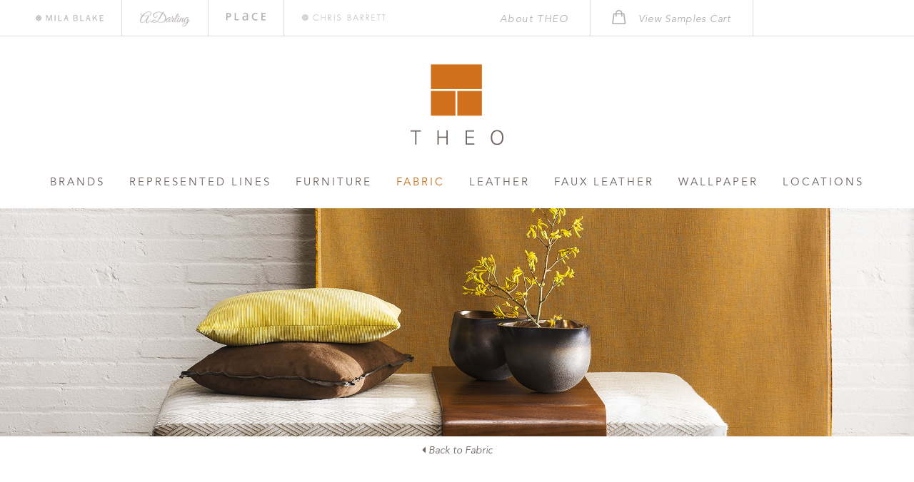

--- FILE ---
content_type: text/html; charset=UTF-8
request_url: https://theodecor.com/fabric/details/plain/
body_size: 4337
content:
<!DOCTYPE html>
<!-- Website By Clever Concepts, Inc. https://www.cleverconcepts.net -->
<html lang="en">
	<head>
		<title>Plain | THEO</title>
		<meta name="description" content="">
		<meta charset="UTF-8">
		<meta name="viewport" content="width=device-width, initial-scale=1">
		<meta property="og:title" content="Plain | THEO">
		<meta property="og:description" content="">
		<meta property="twitter:card" content="summary">
		<meta property="twitter:title" content="Plain | THEO">
		<meta property="twitter:description" content="">
		<meta name="apple-mobile-web-app-title" content="THEO">
		<link rel="shortcut icon" href="/favicon.ico">
		<link rel="apple-touch-icon" href="/apple-touch-icon.png">

		<link type="text/css" rel="stylesheet" href="//fast.fonts.net/cssapi/fe687312-62d2-45ec-9298-21a35ed1ee75.css"/>
		<link rel="stylesheet" type="text/css" href="https://code.jquery.com/ui/1.12.1/themes/smoothness/jquery-ui.min.css">
		<link rel="stylesheet" type="text/css" href="/css/style.css?ver=1761942028">
		<link rel="stylesheet" type="text/css" media="print" href="/css/print.css?ver=1615170241">
		<script src="https://use.fontawesome.com/0a25740012.js"></script>
		<script src="https://code.jquery.com/jquery-3.4.1.min.js" integrity="sha256-CSXorXvZcTkaix6Yvo6HppcZGetbYMGWSFlBw8HfCJo=" crossorigin="anonymous"></script>
		<script src="https://code.jquery.com/ui/1.12.1/jquery-ui.min.js" integrity="sha256-VazP97ZCwtekAsvgPBSUwPFKdrwD3unUfSGVYrahUqU=" crossorigin="anonymous"></script>
		<script src="/js/jquery.matchHeight-min.js"></script>
		<script src="/js/jquery.fittext.min.js"></script>
		<script src="/js/jquery.legit-1.3.5.min.js"></script>

														</head>
	<body class="layout1">
		<header>
				<div id="header_bar">
					<div class="container">
						<ul id="header_logos">
																						<li id="mila_blake_logo"><a href="/brands/mila-blake/"><span>Mile Blake</span></a></li>
																						<li id="a_darling_logo"><a href="/brands/a-darling/"><span>A. Darling</span></a></li>
																						<li id="place_logo"><a href="/brands/place/"><span>Place</span></a></li>
																						<li id="chris_barrett_logo"><a href="/brands/chris-barrett/"><span>Chris Barrett</span></a></li>
													</ul>
					</div>
				</div>
			<div id="header_inner" class="cf">
				<div id="nav_trigger"><span class="fa fa-bars" aria-label="View Menu"></span></div>
				<div class="container">
											<div id="logo"><a href="/"><img src="/images/theo-logo.png" alt="THEO Logo"></a></div>
																														<nav id="nav">
						<ul id="main_nav">
<li id="nav2" class="first  dropdown"><a href="/brands/">Brands</a><ul>
<li class="first"><a href="/brands/theo/">THEO</a></li>
<li><a href="/brands/mila-blake/">Mila Blake</a></li>
<li><a href="/brands/a-darling/">A. Darling</a></li>
<li><a href="/brands/place/">Place</a></li>
<li><a href="/brands/chris-barrett/">Chris Barrett</a></li>
</ul></li>
<li id="nav43" class="dropdown"><a href="/represented-lines/">Represented Lines</a><ul>
<li class="first"><a href="/locations/montreal/#lines">Theo Montreal</a></li>
<li><a href="/locations/toronto/#lines">Theo Toronto</a></li>
<li><a href="/locations/vancouver/#lines">Theo Vancouver</a></li>
</ul></li>
<li id="nav3" class="dropdown"><a href="/furniture/">Furniture</a><ul>
<li class="first  dropdown"><a href="/furniture/?type=5">Chairs</a><ul>
<li class="first"><a href="/furniture/?type=5">Chairs</a></li>
<li><a href="/furniture/?type=11">Barstools</a></li>
<li><a href="/furniture/?type=18">Club Chairs</a></li>
<li><a href="/furniture/?type=5">Dining Chairs</a></li>
<li><a href="/furniture/?type=14">Lounge Chairs</a></li>
<li><a href="/furniture/?type=22">Vanity Chairs</a></li>
</ul></li>
<li><a href="/furniture/?type=3">Benches</a></li>
<li class="dropdown"><a href="/furniture/?type=9">Tables</a><ul>
<li class="first"><a href="/furniture/?type=9">Tables</a></li>
<li><a href="/furniture/?type=19">Coffee Tables</a></li>
<li><a href="/furniture/?type=21">Consoles</a></li>
<li><a href="/furniture/?type=20">Dining, Entry &amp; Game Tables</a></li>
<li><a href="/furniture/?type=30">Nesting Tables</a></li>
<li><a href="/furniture/?type=25">Nighstands</a></li>
<li><a href="/furniture/?type=9">Side Tables</a></li>
</ul></li>
<li><a href="/furniture/?type=6">Desks</a></li>
<li class="dropdown"><a href="/furniture/?type=12">Upholstery</a><ul>
<li class="first"><a href="/furniture/?type=12">Upholstery</a></li>
<li><a href="/furniture/?type=16">Banquettes</a></li>
<li><a href="/furniture/?type=23">Chaises</a></li>
<li><a href="/furniture/?type=18">Club Chairs</a></li>
<li><a href="/furniture/?type=24">Daybeds</a></li>
<li><a href="/furniture/?type=14">Lounge Chairs</a></li>
<li><a href="/furniture/?type=15">Ottomans</a></li>
<li><a href="/furniture/?type=17">Sectionals</a></li>
<li><a href="/furniture/?type=13">Sofas</a></li>
<li><a href="/furniture/?type=12">Upholstery</a></li>
</ul></li>
<li class="dropdown"><a href="/furniture/?type=4">Case Pieces</a><ul>
<li class="first"><a href="/furniture/?type=4">Case Pieces</a></li>
<li><a href="/furniture/?type=31">Bureaus</a></li>
<li><a href="/furniture/?type=4">Case Pieces</a></li>
<li><a href="/furniture/?type=21">Consoles</a></li>
<li><a href="/furniture/?type=25">Nightstands</a></li>
</ul></li>
<li><a href="/furniture/?type=2">Beds</a></li>
<li><a href="/furniture/?type=7">Mirrors</a></li>
<li class="dropdown"><a href="/furniture/?type=8">Outdoor</a><ul>
<li class="first"><a href="/furniture/?type=8">Outdoor</a></li>
<li><a href="/furniture/?type=24">Daybeds</a></li>
<li><a href="/furniture/?type=30">Nesting Tables</a></li>
<li><a href="/furniture/?type=8">Outdoor</a></li>
</ul></li>
<li><a href="/furniture/?type=1">Accessories</a></li>
<li class="dropdown"><a href="/furniture/?type=26">Lighting</a><ul>
<li class="first"><a href="/furniture/?type=26">Lighting</a></li>
<li><a href="/furniture/?type=28">Chandeliers</a></li>
<li><a href="/furniture/?type=26">Lighting</a></li>
<li><a href="/furniture/?type=29">Pendants</a></li>
<li><a href="/furniture/?type=32">Sconces</a></li>
<li><a href="/furniture/?type=27">Table Lamps</a></li>
</ul></li>
<li><a href="/furniture/finishes/">Finishes</a></li>
</ul></li>
<li id="nav4" class="dropdown active"><a href="/fabric/">Fabric</a><ul>
<li class="first"><a href="/fabric/?content=5">Linens</a></li>
<li><a href="/fabric/?type=1">Chenilles</a></li>
<li><a href="/fabric/?type=16">Velvets</a></li>
<li><a href="/fabric/?content=17">Wools</a></li>
<li><a href="/fabric/?content=6">Mohairs</a></li>
<li><a href="/fabric/?type=10">Performance</a></li>
<li><a href="/fabric/?type=8">Outdoor</a></li>
</ul></li>
<li id="nav5"><a href="/leather/">Leather</a></li>
<li id="nav26"><a href="/faux-leather/">Faux Leather</a></li>
<li id="nav6"><a href="/wallpaper/">Wallpaper</a></li>
<li id="nav7" class="dropdown"><a href="/locations/">Locations</a><ul>
<li class="first"><a href="/locations/">Representatives</a></li>
<li><a href="/locations/montreal/">Montreal</a></li>
<li><a href="/locations/toronto/">Toronto</a></li>
<li><a href="/locations/vancouver/">Vancouver</a></li>
</ul></li>
</ul>
						<div id="top_nav">
							<div id="top_nav_inner">
								<ul>
	<li class="first"><a href="/about-theo/">About THEO</a></li>
</ul>
									<div id="header_samples">
		<a href="/request-samples/"><span class="count"><span class="count_inner"></span><span id="sample_count">&nbsp;</span></span> <span class="text">View Samples Cart</span></a>
	</div>
							</div>
							<div id="google_translate_element"></div>
						</div>
						<div id="nav_close"><span class="fa fa-close" aria-label="Close Menu"></span></div>
					</nav>
				</div>
			</div>
		</header>

									<div id="header_photo" class="center">
					<img src="/images/headers/theo-brands.jpg" alt="Plain">
				</div>
					
					<div id="back_link"><a href="/fabric/"><i class="fa fa-caret-left" aria-hidden="true"></i> Back to Fabric</a></div>
		
		<section id="content_box" class="cf">
							<div id="content" class="container block block_content padding_top padding_bottom cf">
					<h1>Plain</h1>

			<div id="product_photo">
			<img src="/images/fabric/plain-saltspur.jpg" alt="Plain - Saltspur">
		</div>
	
	<div id="product_content">
		<h2>Plain</h2>
		<div class="sku">200<span id="sku_suffix"></span> - <span id="sku_name"></div>

		<ul id="product_swatches">
							<li id="product_swatch8"><a href="#8"><img src="/images/fabric/th_plain-saltspur.jpg" alt="Saltspur"/></a></li>
					</ul>

		<div id="product_sample_request">
			
				<form method="post" action="/request-samples/" class="samples">
					<input type="hidden" name="action" value="add"/>
					<input type="hidden" name="product_type" value="fabric"/>
					<input type="hidden" name="product_sku" id="product_sku" value="200/8"/>
					<input type="hidden" name="product_name" id="product_name" value="Plain - Saltspur" />
					<input type="hidden" name="product_url" id="product_url" value="https://theodecor.com/fabric/details/plain/"/>
					<input type="hidden" name="product_thumbnail" id="product_thumbnail" value="https://theodecor.com/images/fabric/sm_plain-saltspur.jpg"/>
					<label for="project_field">Sidemark/Project:</label> <input type="text" name="project" id="project_field"/>
					<input type="submit" class="fancy_button" value="Request a Sample"/>
					<a href="/request-samples/" class="fancy_button">View Samples Cart</a>
				</form>

			
			<div id="sample_message"><a href="/request-samples/"></a></div>
			<div id="sample_full" class="alert" style="display: none"><em>You have reached the limit of the number of samples you may request.</em></div>
		</div>

		<div id="product_specs">
			<h2>Product Specifications</h2>
			<dl>
			<dt>Brand</dt>
			<dd>Chris Barrett</dd>
						<dt>Quality</dt>
			<dd>100% Solution-dyed Acrylic</dd>
						<dt>Type</dt>
			<dd>Outdoor, Plains, Texture</dd>
			<dt>Content</dt>
			<dd>Solution-dyed Acrylic</dd>
			<dt>Use</dt>
			<dd>Decoration/Pillow, Drapery, Upholstery</dd>
			<dt>Durability</dt>
			<dd>Light (less than 15,000 rubs)</dd>
			<dt>Width</dt>
			<dd>56&quot;</dd>
						</dl>
		</div>

		<div id="product_links">
			<a href="#" onclick="window.print();return false;"><i class="fa fa-print" aria-hidden="true"></i> Print This Page</a>

					</div>

	</div>

<script>
	$(document).ready(function() {
		var product_ids = new Array()
		var product_names = new Array()
		var product_skus = new Array()
		var product_photos = new Array()
					product_ids['8'] = "276";
			product_names['8'] = "Saltspur";
			product_skus['8'] = "200/8";
			product_photos['8'] = "plain-saltspur.jpg";
		
		var hash = window.location.hash.substr(1);
		if (hash) {
			$("#product_swatch"+hash).addClass("selected");
			var new_filename = "/images/fabric/"+product_photos[hash];
			$("#product_photo img:first-child").attr("src",new_filename);
			$("#sku_suffix").text("/"+hash);
			$("#sku_name").text(product_names[hash]);
		} else {
			$("#product_swatch8").addClass("selected");
			$("#sku_suffix").text("/8");
			$("#sku_name").text("Saltspur");
		}

		$("#product_swatches a").click(function(e) {
			e.preventDefault();
			var hash = $(this).attr('href').substr(1);
			var old_filename = $("#product_photo img:first-child").attr("src");
			var new_filename = "/images/fabric/"+product_photos[hash];
			var new_filename2 = "/images/fabric/sm_"+product_photos[hash];

			$("#product_swatches li").removeClass("selected");
			$("#product_swatch"+hash).addClass("selected");

			$('#product_photo').append('<img src="'+old_filename+'" class="overlay">');
			$("#product_photo img:first-child").attr("src",new_filename);
			$("#sku_suffix").text("/"+hash);
			$("#sku_name").text(product_names[hash]);
			$("#product_sku").val(product_skus[hash]);
			$("#product_name").val("Plain - "+product_names[hash]);
			$("#product_url").val("https://theodecor.com/fabric/details/plain/#"+hash);
			$("#product_thumbnail").val("https://theodecor.com"+new_filename2);
			$("#product_photo img.overlay").fadeOut(500, "swing", function() {
				$(this).remove();
			});

		});

		$('form.samples input[type="submit"]').click(function(e) {
			e.preventDefault();
			var frm = $(this).parents('form:first');
			var datastring = frm.serialize();

			var request = $.ajax({
				type: "POST",
				url: "/request-samples/",
				data: datastring,
				dataType: "json"
			});

			request.done(function( data ) {
				if (data.qty >= 1) {
					$('#sample_count').text(data.qty);
					var product_title = frm.find('input[name="product_name"]').val();
					$('#sample_message a').text(product_title + ' has been added to your sample request.').show();
				}
				if (data.qty >= 8) {
					$('#product_content form').hide();
					$('#sample_full').show();
				}

				/*
				var product_title = frm.find('input[name="product_name"]').val();
				var msg = '<div class="title">' + product_title + ' has been added to your cart</div>';
					k
				$('#cart_message').html( msg ).fadeIn(1000).delay(5000).fadeOut(1000);
				*/
			});
		});


	});
</script>

					</div>
											</section>

		<footer>
			<div id="footer_locations" class="container">
				<div class="footer_location">
					<div class="title">Los Angeles</div>
					<div class="subtitle">U.S. Corporate</div>
					14037 Garfield Avenue<br/>
					Unit B<br/>
					Paramount, CA 90723<br/>
					p <a href="tel:13103208436">310.320.8436</a><br/>
					f 888.809.1451<br/>
					<a href="mailto:concierge@theodecor.com">concierge@theodecor.com</a>
				</div>
				<div class="footer_location">
					<div class="title">Montreal</div>
					<div class="subtitle">Canadian Corporate / Showroom</div>
					4333 Ste-Catherine St. W<br/>
					Suite 300<br/>
					Montreal, Quebec H3Z 1P9<br/>
					p <a href="tel:15148429116">514.842.9116</a> or <a href="tel:18888556977">888.855.6977</a><br/>
					f 514.842.3728 or 866.758.6058<br/>
					<a href="mailto:montreal@theodecor.com">montreal@theodecor.com</a>
				</div>
				<div class="footer_location">
					<div class="title">Toronto</div>
					<div class="subtitle">Showroom</div>
					125 Tycos Drive<br/>
					Unit 1<br/>
					North York, Ontario M6B 1W6<br/>
					p <a href="tel:14169682020">416.968.2020</a> or <a href="tel:18772549855">877.254.9855</a><br/>
					f 416.968.7298 or 877.254.9860<br/>
					<a href="mailto:toronto@theodecor.com">toronto@theodecor.com</a>
				</div>
				<div class="footer_location">
					<div class="title">Vancouver</div>
					<div class="subtitle">Showroom</div>
					1721 Fir St<br/>
					Vancouver, BC V6J 5J9<br/>
					p <a href="tel:16047573599">604.757.3599</a><br/>
					f 604.900.5799<br/>
					<a href="mailto:vancouver@theodecor.com">vancouver@theodecor.com</a>
				</div>
			</div>
			<div id="copyright">
				<div class="container">
					&copy; Copyright 2025 THEO. All Rights Reserved. <a href="https://www.cleverconcepts.net" target="_blank">Cleverly Made.</a>
				</div>
			</div>
		</footer>

		
		<script src="/js/nav.js"></script>

<script type="text/javascript">
function googleTranslateElementInit() {
  new google.translate.TranslateElement({pageLanguage: 'en', includedLanguages: 'en,fr', layout: google.translate.TranslateElement.FloatPosition.BOTTOM_LEFT}, 'google_translate_element');
}
</script>
<script type="text/javascript" src="//translate.google.com/translate_a/element.js?cb=googleTranslateElementInit"></script>

				
	</body>
</html>


--- FILE ---
content_type: text/css; charset=utf-8
request_url: https://fast.fonts.net/cssapi/fe687312-62d2-45ec-9298-21a35ed1ee75.css
body_size: 549
content:
@import url(/t/1.css?apiType=css&projectid=fe687312-62d2-45ec-9298-21a35ed1ee75);
@font-face{
font-family:"Avenir W01";
src:url("/dv2/14/065a6b14-b2cc-446e-9428-271c570df0d9.woff2?d44f19a684109620e484147ea190e81820c377c11f4e6d745811e24eacf4a27fdc6501c75920a7bdae1682d6890cb647b7633567feef37f700275aad9f45df8c27ca3a8a4afac7d19b8e1645&projectId=fe687312-62d2-45ec-9298-21a35ed1ee75") format("woff2"),url("/dv2/3/65d75eb0-2601-4da5-a9a4-9ee67a470a59.woff?d44f19a684109620e484147ea190e81820c377c11f4e6d745811e24eacf4a27fdc6501c75920a7bdae1682d6890cb647b7633567feef37f700275aad9f45df8c27ca3a8a4afac7d19b8e1645&projectId=fe687312-62d2-45ec-9298-21a35ed1ee75") format("woff");
font-weight:400;font-style:normal;
}
@font-face{
font-family:"Avenir W01";
src:url("/dv2/14/476612d9-282d-4f76-95cd-b4dd31e7ed21.woff2?d44f19a684109620e484147ea190e81820c377c11f4e6d745811e24eacf4a27fdc6501c75920a7bdae1682d6890cb647b7633567feef37f700275aad9f45df8c27ca3a8a4afac7d19b8e1645&projectId=fe687312-62d2-45ec-9298-21a35ed1ee75") format("woff2"),url("/dv2/3/f1ebae2b-5296-4244-8771-5f40e60a564a.woff?d44f19a684109620e484147ea190e81820c377c11f4e6d745811e24eacf4a27fdc6501c75920a7bdae1682d6890cb647b7633567feef37f700275aad9f45df8c27ca3a8a4afac7d19b8e1645&projectId=fe687312-62d2-45ec-9298-21a35ed1ee75") format("woff");
font-weight:400;font-style:oblique;
}
@font-face{
font-family:"Avenir W01";
src:url("/dv2/14/17b90ef5-b63f-457b-a981-503bb7afe3c0.woff2?d44f19a684109620e484147ea190e81820c377c11f4e6d745811e24eacf4a27fdc6501c75920a7bdae1682d6890cb647b7633567feef37f700275aad9f45df8c27ca3a8a4afac7d19b8e1645&projectId=fe687312-62d2-45ec-9298-21a35ed1ee75") format("woff2"),url("/dv2/3/c9aeeabd-dd65-491d-b4be-3e0db9ae47a0.woff?d44f19a684109620e484147ea190e81820c377c11f4e6d745811e24eacf4a27fdc6501c75920a7bdae1682d6890cb647b7633567feef37f700275aad9f45df8c27ca3a8a4afac7d19b8e1645&projectId=fe687312-62d2-45ec-9298-21a35ed1ee75") format("woff");
font-weight:700;font-style:normal;
}
@font-face{
font-family:"Avenir W01";
src:url("/dv2/14/deb5e718-7abb-4df3-9365-edfa95317090.woff2?d44f19a684109620e484147ea190e81820c377c11f4e6d745811e24eacf4a27fdc6501c75920a7bdae1682d6890cb647b7633567feef37f700275aad9f45df8c27ca3a8a4afac7d19b8e1645&projectId=fe687312-62d2-45ec-9298-21a35ed1ee75") format("woff2"),url("/dv2/3/04801919-17ee-4c6b-8b17-eb1965cb3ed6.woff?d44f19a684109620e484147ea190e81820c377c11f4e6d745811e24eacf4a27fdc6501c75920a7bdae1682d6890cb647b7633567feef37f700275aad9f45df8c27ca3a8a4afac7d19b8e1645&projectId=fe687312-62d2-45ec-9298-21a35ed1ee75") format("woff");
font-weight:700;font-style:oblique;
}
@media all and (min-width: 0px) {
}


--- FILE ---
content_type: text/css
request_url: https://theodecor.com/css/style.css?ver=1761942028
body_size: 55288
content:
/* BASE CSS */
* {
	margin: 0px;
	padding: 0px;
	-moz-box-sizing: border-box;
	-webkit-box-sizing: border-box;
	box-sizing: border-box;
	margin: 0%;
}

html {
	background-color: #FFFFFF;
	-webkit-text-size-adjust: 100%;
}

body, .ui-widget {
	font-family: 'Avenir W01', Arial, Helvetica, sans-serif;
	font-size: 16px;
	color: #9B9796;
	color: #6E6460;
}

body {
	line-height: 2em;
}

body.editor, body.short_editor {
	background-image: none;
	background-color: #FFFFFF;
	min-height: 400px;
	transition: none;
	padding: 10px;
}

body.short_editor {
	min-height: 200px;
}

table {
	border-collapse:collapse;
	border-spacing: 0px;
	border: 0px;
	margin-bottom: 1em;
}

table.data_table {
	width: 100%;
}

table td {
	vertical-align: top;
}

p {
	margin-bottom: 1em;
	text-align: justify;
}

.block p:last-of-type, .locations_popup p:last-of-type {
	margin-bottom: 0px;
}

ul {
	padding-left: 15px;
}

#content ul, #content ol, .editor ul, .editor ol {
	padding-left: 15px;
	margin-bottom: 1em;
}

#content li, #page_blocks li, .editor li {
	line-height: 1.75em;
	margin-bottom: .25em;
}

h1, h2, .block_content_photo h2, .block_showrooms h2, .block_locations h2, .block_represented_lines h2, .block_boxes.narrow h2 {
	font-size: 34px;
	line-height: 1em;
	font-weight: bold;
	color: #6E6460;
	letter-spacing: .2em;
	text-align: center;
	text-transform: uppercase;
	margin-bottom: 1em;
}

.block_content h1, .block_products h1, .block_content_photo h1, .block_content_photo h2, .block_showrooms h1, .block_showrooms h2, .block_locations h2, .block_showroom h1, .block_represented_lines h2, .block_boxes.narrow h2 {
	padding-bottom: 60px;
	background-image: url('[data-uri]');
	background-repeat: no-repeat;
	background-position: bottom center;
}

h2 {
	font-size: 24px;
	margin-bottom: .25em;
}

h3, h4 {
	font-size: 20px;
	margin-bottom: .25em;
}

hr {
	border: 0px;
	height: 1px;
	margin: 1em auto;
	color: #000000;
	background-color: #000000;
}

img {
	border: none;
}

#content img, .editor img {
	max-width: 100%;
	height: auto;
}

a {
	text-decoration: none;
	outline: none;
	cursor: pointer;
	color: #D16F1A;
}

a:hover {
	color: #F8AA67;
}

.layout3 a {
	color: #C7AA6E;
}

.layout4 a {
	color: #927952;
}

.layout5 1 {
	color: #231F20;
}

.layout6 a {
	color: #5C873C;
}

a, a i, button, .button, input[type="button"], input[type="submit"], #header_logos a span, #header_samples a span.count_inner, .overlay {
	transition: all .2s ease-in-out;
	-moz-transition: all .2s ease-in-out;
	-webkit-transition: all .2s ease-in-out;
}

blockquote {
	margin: 10px 0px 10px 15px;
}

.cl {
	clear: left;
}

.cr {
	clear: right;
}

.cb {
	clear: both;
}

.cf:before, .cf:after {
	content: "";
	display: table;
}

.cf:after {
	clear: both;
}

.cf {
	zoom: 1;
}

.stretch {
	text-align: justify;
	-ms-text-justify: distribute-all-lines;
	text-justify: distribute-all-lines;
}

.stretch:after {
	content: "";
	display: inline-block;
	width: 100%;
}

#content .embed_container, #page_blocks .embed_container {
	position: relative;
	padding-bottom: 56.25%;
	height: 0px;
	overflow: hidden;
	max-width: 100%;
	margin-bottom: 20px;
}

#page_blocks .block_content_photo .embed_container, #page_blocks .block_video .embed_container {
	height: 100%;
	margin-bottom: 0px;
}

#content .embed_container iframe, #content .embed_container object, #content .embed_container embed,
#page_blocks .embed_container iframe, #page_blocks .embed_container object, #page_blocks .embed_container embed {
	position: absolute;
	top: 0px;
	left: 0px;
	width: 100%;
	height: 100%;
}

.table_container {
	-webkit-overflow-scrolling: touch;
	overflow-x: auto;
}

.right_photo {
	float: right;
	margin: 5px 0px 40px 40px;
	display: inline;
	max-width: 50%;
}

.left_photo {
	float: left;
	margin: 5px 40px 40px 0px;
	display: inline;
	max-width: 50%;
}

@media only screen and (max-width: 599px) {

	.right_photo, .left_photo {
		float: none;
		margin: 0px auto 20px auto;
		display: block;
	}

}

.col2 {
	margin-bottom: 1em;
}

@media only screen and (min-width: 768px) {

	.cols {
		display: flex;
		flex-wrap: wrap;
		width: 100%;
		justify-content: space-between;
	}

	.cols .col2 {
		width: 45%;
	}

}

/* FORM CSS */

label, .label {
	white-space: nowrap;
}

input, select, textarea {
	font-family: 'Avenir W01', Arial, Helvetica, sans-serif;
	font-size: 14px;
	line-height: 18px;
	padding: 2px 5px;
	border: 0px;
	-webkit-border-radius: 0px;
	-webkit-box-sizing: border-box;
	-moz-box-sizing: border-box;
	box-sizing: border-box;
	outline: 0px;
}

select {
	line-height: 16px;
	padding: 0px 5px;
}

input:focus, select:focus, textarea:focus, button:focus {
	outline: 0px; 
}

button, .button, input[type="button"], input[type="submit"] {
	border: 0px;
	background-color: #000000;
	color: #FFFFFF;
	font-size: 14px;
	font-weight: bold;
	padding: 2px 4px;
	-webkit-appearance: none;
	cursor: pointer;
}

.fancy_button, input[type="button"].fancy_button, input[type="submit"].fancy_button {
	display: inline-block;
	padding: 1em 1.25em;
	background-color: #FFFFFF;
	border: 1px solid #DBDBDB;
	font-size: 14px;
	line-height: 18px;
	font-style: italic;
	letter-spacing: .05em;
	font-weight: normal;
	color: #D16F1A !important;
	cursor: pointer;
}

.fancy_button:hover, input[type="button"].fancy_button:hover, input[type="submit"].fancy_button:hover {
	border: 1px solid #EBEBEB;
	color: #F8AA67 !important;
}

input[type="reset"].fancy_button {
	color: #6E6460;
	cursor: pointer;
}

input[type="reset"].fancy_button:hover {
	color: #B6B1AF;
}

.alert, .red {
	color: #D16F1A;
}

/* LAYOUT CSS */

.container {
	width: 100%;
	max-width: 1400px;
	margin: 0px auto;
	padding: 0px 100px;
	position: relative;
}

.layout_admin #content_box .container {
	max-width: 1500px;
}

header {
	position: relative;
	height: 242px;
}

header .container {
	max-width: none;
}

#header_bar {
	position: absolute;
	top: 0px;
	left: 0px;
	width: 100%;
	height: 51px;
	border-bottom: 1px solid #DBDBDB;
}

#header_logos {
	list-style: none;
	padding: 0px;
}

#header_logos li {
	height: 51px;
	float: left;
	border-left: 1px solid #DBDBDB;
	padding-left: 30px;
	padding-right: 30px;
}

#header_logos li:first-child {
	border-left: 0px;
	padding-left: 0px;
}

#header_logos li:last-child {
	padding-right: 0px;
}

#header_logos #mila_blake_logo {
	padding-top: 20px;
}

#header_logos #a_darling_logo {
	padding-top: 13px;
}

#header_logos #theo_logo {
	padding-top: 18px;
}

#header_logos #place_logo {
	padding-top: 18px;
}

#header_logos #chris_barrett_logo {
	padding-top: 20px;
}

#header_logos a {
	display: block;
	background-repeat: no-repeat;
}

#header_logos a span {
	display: block;
	height: 51px;
	text-indent: 110%;
	overflow: hidden;
}

#theo_logo a, #theo_logo a span {
	width: 128px;
	height: 16px;
	background-image: url('[data-uri]');
	background-size: 128px 32px;
	background-position: 0px -16px;
}

#mila_blake_logo a, #mila_blake_logo a span {
	width: 130px;
	height: 12px;
	background-image: url('[data-uri]');
	background-size: 130px 24px;
	background-position: 0px -12px;
}

#a_darling_logo a, #a_darling_logo a span {
	width: 88px;
	height: 27px;
	background-image: url('[data-uri]');
	background-size: 88px 54px;
	background-position: 0px -27px;
}

#place_logo a, #place_logo a span {
	width: 85px;
	height: 17px;
	background-image: url("[data-uri]");
	background-size: 85px 34px;
	background-position: 0px -17px;
}

#chris_barrett_logo a, #chris_barrett_logo a span {
	width: 180px;
	height: 14px;
	background-image: url("[data-uri]");
	background-size: 180px 28px;
	background-position: 0px -14px;
}

#mila_blake_logo a span, #a_darling_logo a span, #theo_logo a span, #place_logo a span, #chris_barrett_logo a span {
	background-position: 0px 0px !important;
}

#mila_blake_logo a:hover span, #a_darling_logo a:hover span, #theo_logo a:hover span, #place_logo a:hover span, #chris_barrett_logo a:hover span {
	opacity: 0;
}

@media only screen and (max-width: 1399px) {

	#header_logos li {
		padding-left: 25px;
		padding-right: 25px;
	}

	#header_logos #mila_blake_logo {
		padding-top: 21px;
	}

	#header_logos #a_darling_logo {
		padding-top: 16px;
	}

	#header_logos #theo_logo {
		padding-top: 20px;
	}

	#theo_logo a, #theo_logo a span {
		width: 85px;
		height: 11px;
		background-size: 85px 22px;
		background-position: 0px -11px;
	}

	#mila_blake_logo a, #mila_blake_logo a span {
		width: 95px;
		height: 9px;
		background-size: 95px 18px;
		background-position: 0px -9px;
	}

	#a_darling_logo a, #a_darling_logo a span {
		width: 70px;
		height: 21px;
		background-size: 70px 42px;
		background-position: 0px -21px;
	}

	#place_logo a, #place_logo a span {
		width: 55px;
		height: 11px;
		background-size: 55px 22px;
		background-position: 0px -11px;
	}

	#chris_barrett_logo a, #chris_barrett_logo a span {
		width: 117px;
		height: 9px;
		background-size: 117px 18px;
		background-position: 0px -9px;
	}

	#mila_blake_logo a span, #a_darling_logo a span, #theo_logo a span, #place_logo a span, #chris_barrett_logo a span {
		background-position: 0px 0px;
	}

}

@media only screen and (max-width: 699px) {

	#header_logos #theo_logo, #header_logos #mila_blake_logo, #header_logos #a_darling_logo, #header_logos #place_logo, #header_logos #chris_barrett_logo {
		padding-top: 18px;
	}

	#theo_logo a, #theo_logo a span {
		width: 16px;
		height: 16px;
		background-size: 128px 32px;
		background-position: 0px -16px;
	}

	#mila_blake_logo a, #mila_blake_logo a span {
		height: 16px;
		width: 16px;
		background-size: 173px 32px;
		background-position: 0px -16px;
	}

	#a_darling_logo a, #a_darling_logo a span {
		height: 16px;
		width: 16px;
		background-size: 68px 40px;
		background-position: 0px -20px;
	}

	#place_logo a, #place_logo a span {
		height: 16px;
		width: 16px;
		background-size: 80px 32px;
		background-position: 0px -16px;
	}

	#chris_barrett_logo a, #chris_barrett_logo a span {
		height: 16px;
		width: 16px;
		background-size: 206px 32px;
		background-position: 0px -16px;
	}

}

#header_samples {
	padding: 14px 30px 0px 30px;
	height: 51px;
	text-align: right;
	border-left: 1px solid #DBDBDB;
	border-right: 1px solid #DBDBDB;
}

#header_samples a {
	display: block;
	white-space: nowrap;
	font-size: 14px;
	line-height: 20px;
	font-style: italic;
	letter-spacing: .05em;
	color: #B3AEAC;
}

#header_samples a:hover {
	color: #D16F1A;
}

#header_samples a span.count, #header_samples a span.count_inner {
	display: inline-block;
	margin-right: 12px;
	width: 20px;
	height: 20px;
	background-image: url('[data-uri]');
	background-image: url("[data-uri]");
	background-size: 20px 140px;
	background-position: 0px -20px;
	position: relative;
}

.mobile_nav #header_samples a span.count, .mobile_nav #header_samples a span.count_inner {
	background-image: url("[data-uri]");
}

.layout3 #header_samples a span.count {
	background-position: 0px -60px;
}

.layout4 #header_samples a span.count {
	background-position: 0px -80px;
}

.layout5 #header_samples a span.count {
	background-position: 0px -100px;
}

.layout6 #header_samples a span.count {
	background-position: 0px -120px;
}

.mobile_nav #header_samples a span.count_inner {
	background-position: 0px -40px;
}

#header_samples a span.count_inner {
	background-position: 0px 0px;
	font-weight: 500;
}

#header_samples a:hover span.count_inner {
	opacity: 0;
}

#header_samples #sample_count {
	position: absolute;
	top: 7px;
	left: 0px;
	display: block;
	width: 20px;
	font-size: 10px;
	line-height: 12px;
	text-align: center;
}

#header_samples a span.text {
	vertical-align: top;
	line-height: 24px;
}

#google_translate_element {
	line-height: .8em;
	color: #B4AFAD;
	margin-top: 2px;
}

.goog-te-combo, .goog-te-banner *, .goog-te-ftab *, .goog-te-menu *, .goog-te-menu2 *, .goog-te-balloon * {
	font-family: 'Avenir W01', Arial, Helvetica, sans-serif !important;
	font-size: 14px !important;
}

#header_inner {
	z-index: 500;
	width: 100%;
	padding-top: 51px;
}

#logo, .collapsed_temp #logo, .collapsed #logo {
	float: left;
	padding-top: 39px;
	height: 153px;
}

.layout3 #logo {
	padding-top: 84px;
}

.layout4 #logo {
	padding-top: 55px;
}

.layout5 #logo {
	padding-top: 71px;
}

.layout6 #logo {
	padding-top: 85px;
}

#logo a {
	display: block;
	width: 100%;
	max-width: 130px;
	transition: none;
	-moz-transition: none;
	-webkit-transition: none;
}

#logo img {
	width: 100%;
	display: block;
}

.layout3 #logo a, .layout4 #logo a, .layout5 #logo a, .layout6 #logo a {
	max-width: 270px;
}

#header_photo img {
	display: block;
	width: 100%;
}

@media only screen and (max-width: 799px) {

	#header_photo {
		height: 200px;
		overflow: hidden;
	}

	#header_photo img {
		width: 800px;
	}

	#header_photo.center img {
		position: relative;
		left: 50%;
		margin-left: -400px;
	}

	#header_photo.right img {
		float: right;
	}

	#header_photo.left_center img {
		position: relative;
		left: 25%;
		margin-left: -200px;
	}

	#header_photo.right_center img {
		position: relative;
		left: 75%;
		margin-left: -600px;
	}

}

.collapsed_temp #header_inner, .collapsed #header_inner {
	position: fixed;
	top: -71px;
	height: 70px;
	background-color: #FFFFFF;
	border-bottom: 1px solid #DBDBDB;
	z-index: 500;
	padding-top: 0px;
}

.collapsed #header_inner {
	top: 0px;
	-webkit-transition: top 0.4s ease-in;
	transition: top 0.4s ease-in;
}

.collapsed_temp #logo, .collapsed #logo {
	height: 57px;
	padding-top: 15px !important;
	margin-left: -16px;
}

.layout3 .collapsed_temp #logo, .layout3 .collapsed #logo, .layout4 .collapsed_temp #logo, .layout4 .collapsed #logo, .layout5 .collapsed_temp #logo, .layout5 .collapsed #logo, .layout6 .collapsed_temp #logo, .layout6 .collapsed #logo {
	margin-left: 0px;
}

.collapsed_temp #logo a, .collapsed #logo a {
	max-width: 73px;
	height: 42px;
	overflow: hidden;
}

.layout3 .collapsed_temp #logo a, .layout3 .collapsed #logo a, .layout4 .collapsed_temp #logo a, .layout4 .collapsed #logo a, .layout5 .collapsed_temp #logo a, .layout5 .collapsed #logo a, .layout6 .collapsed_temp #logo a, .layout6 .collapsed #logo a {
	width: 40px;
	height: 40px;
}

.layout3 .collapsed_temp #logo a img, .layout3 .collapsed #logo a img {
	width: 450px;
}

.layout4 .collapsed_temp #logo a img, .layout4 .collapsed #logo a img {
	width: 170px;
}

.layout5 .collapsed_temp #logo a img, .layout5 .collapsed #logo a img {
	width: 220px;
}

.layout6 .collapsed_temp #logo a img, .layout6 .collapsed #logo a img {
	width: 514px;
}

#ctas {
	padding: 100px 0px;
}

#ctas .container {
	max-width: none;
}

.cta {
	position: relative;
}

.cta img {
	display: block;
	width: 100%;
	height: auto;
}

.cta a {
	display: block;
	position: absolute;
	top: 0px;
	left: 0px;
	width: 100%;
	height: 100%;
	background-color: rgba(0,0,0,.6);
}

.cta a:hover {
	background-color: transparent;
}

.cta a span.content {
	display: block;
	width: 100%;
	text-align: center;
	position: relative;
	top: 50%;
	transform: translateY(-50%);
}

@media only screen and (min-width: 750px) {

	#ctas .container {
		display: grid;
		grid-template-columns: 1fr 1fr 1fr;
		grid-column-gap: 40px;
		grid-column-gap: 2.5%;
	}

}

@media only screen and (max-width: 749px) {

	#ctas .container {
		max-width: 570px;
	}

	.cta {
		margin-top: 1px;
	}

	.cta:first-child {
		margin-top: 0px;
	}

}

#social {
	padding: 0px;
	margin-bottom: 10px;
	text-align: center;
}

#social li {
	list-style: none;
	display: inline-block;
	margin: 0px 10px;
	font-size: 22px;
	line-height: 22px;
}

#social li a {
	display: block;
	color: #666666;
}

#social li a:hover {
	color: #000000;
}

footer {
	background-color: #D16F1A;
	background-image: url('[data-uri]');
	background-size: 60px 60px;
	background-repeat: no-repeat;
	background-position: center 100px;
	padding-top: 250px;
}

.layout3 footer {
	background-color: #C1A15E;
	background-image: url('[data-uri]');
	background-size: 270px 24px;
	background-position: center 117px;
}

.layout4 footer {
	background-color: #937B54;
	background-image: url('[data-uri]');
	background-size: 160px 48px;
	background-position: center 110px;
}

.layout5 footer {
	background-color: #231F20;
	background-image: url("[data-uri]");
	background-size: 165px 30px;
	background-position: center 115px;
}

.layout6 footer {
	background-color: #5C873C;
	background-image: url("[data-uri]");
	background-size: 270px 21px;
	background-position: center 120px;
}

#footer_locations {
	display: flex;
	justify-content: space-between;
	width: 100%;
	max-width: 1520px !important;
	margin: 0px auto 40px auto;
	padding-bottom: 0px !important;
}

#footer_locations .footer_location {
	font-size: 14px;
	line-height: 18px;
	color: #FFFFFF;
	margin-bottom: 50px;
}

#footer_locations .title {
	font-size: 16px;
	line-height: 20px;
	text-transform: uppercase;
	letter-spacing: .2em;
}

#footer_locations .subtitle {
	font-style: italic;
	margin-bottom: 20px;
}

#footer_locations a {
	color: #FFFFFF;
}

#footer_locations a:hover {
	color: #F8AA67;
}

@media only screen and (max-width: 1199px) {

	footer {
		padding-top: 200px;
	}

	#footer_locations {
		text-align: center;
		flex-wrap: wrap;
		justify-content: space-around;
	}

}

@media only screen and (max-width: 609px) {

	footer {
		background-position: center 50px;
		padding-top: 160px;
	}

	#footer_locations {
		text-align: center;
		display: block;
		padding: 0px !important;
		margin: 0px;
	}

	#footer_locations .footer_location {
		display: inline-block;
		text-align: center;
		width: 100%;
	}

}

#copyright {
	color: #F8AA67;
	text-align: center;
	border-top: 1px solid #F8AA67;
	padding: 40px 0px;
}

.layout3 #copyright {
	color: #DFC690;
	border-top: 1px solid #DFC690;
}

.layout4 #copyright {
	color: #C7B18C;
	border-top: 1px solid #C7B18C;
}

.layout5 #copyright {
	color: #696969;
	border-top: 1px solid #696969;
}

.layout6 #copyright {
	color: #8EB86F;
	border-top: 1px solid #8EB86F;
}

#copyright a {
	color: #F8AA67;
}

.layout3 #copyright a {
	color: #DFC690;
}

.layout4 #copyright a {
	color: #C7B18C;
}

.layout5 #copyright a {
	color: #696969;
}

.layout6 #copyright a {
	color: #8EB86F;
}

/* NAVIGATION CSS */

#nav ul {
	padding: 0px;
}

#nav li {
	list-style: none;
	position: relative;
	font-size: 15px;
	line-height: 17px;
	letter-spacing: .2em;
	text-transform: uppercase;
}

#nav li a, #nav li.active li a, .layout3 #nav li.active li a, .layout4 #nav li.active li a, .layout5 #nav li.active li a, .layout6 #nav li.active li a {
	color: #6E6460;
}

#nav li a:hover, #nav li.active a, #nav li.active li a:hover {
	color: #D16F1A;
}

.layout3 #nav li a:hover, .layout3 #nav li.active a, .layout3 #nav li.active li a:hover, .layout3 #header_samples a:hover, .layout3 a {
	color: #C7AA6E;
}

.layout4 #nav li a:hover, .layout4 #nav li.active a, .layout4 #nav li.active li a:hover, .layout4 #header_samples a:hover, .layout4 a {
	color: #927952;
}

.layout5 #nav li a:hover, .layout5 #nav li.active a, .layout5 #nav li.active li a:hover, .layout5 #header_samples a:hover, .layout5 a {
	color: #231F20;
}

.layout6 #nav li a:hover, .layout6 #nav li.active a, .layout6 #nav li.active li a:hover, .layout6 #header_samples a:hover, .layout6 a {
	color: #5C873C;
}

#subnav, #back_link {
	font-size: 14px;
	line-height: 18px;
	font-style: italic;
	padding-top: 10px;
	text-align: center;
}

#subnav ul {
	padding: 0px;
}

#subnav li {
	list-style: none;
}

#subnav a, #back_link a, .block_showrooms p a, .block_showroom a, .locations_popup p a, .block_locations a, .block_represented_lines a {
	color: #6E6460;
}

#subnav a:hover, #back_link a:hover, .block_showrooms p a:hover, .block_showroom a:hover, .locations_popup p a:hover, .block_locations a:hover, .block_represented_lines a:hover {
	color: #9B9796;
}

#subnav i {
	font-size: 16px;
	font-style: normal;
	margin-right: 5px;
}

/* PAGE BLOCK CSS */

.block.padding_top {
	padding-top: 100px;
}

.block.padding_bottom {
	padding-bottom: 100px;
}

.block.border_top {
	border-top: 1px solid #DDDDDD;
}

.block_photo {
	max-width: none;
	padding-left: 0px !important;
	padding-right: 0px !important;
}

.block_photo.parallax {
	min-height: 500px;
	background: transparent;
}

.block_content_photo .container {
	max-width: none;
	padding: 0px;
}

.block_content_photo .photo {
	position: relative;
}

.block_content_photo .photo img, .block_showroom .photo img {
	width: 100%;
	height: 100%;
	object-fit: cover;
	display: block;
}

.block .link {
	margin-top: 2em;
	text-align: center;
}

.block_photo img {
	width: 100%;
	display: block;
}

.block_content_photo .photo img {
	width: 100%;
	display: block;
}

.block_content_photo .content_inner {
	padding: 10%;
}

.block_showroom .content, .block_showroom .photo {
	width: 100%;
	max-width: 650px;
	margin: 0px auto;
}


@media only screen and (min-width: 1050px) {

	.block_content_photo .container, .block_showroom .container_inner {
		display: flex;
	}

	.block_showroom .container {
		max-width: 1300px;
	}

	.block_showroom .container_inner {
		justify-content: space-between;
	}

	.block_content_photo.right .container {
		flex-direction: row-reverse; 
	}

	.block_content_photo .container .photo {
		flex: 1;
		margin-bottom: 0px;
	}

	.block_content_photo .content {
		display: flex;
		flex: 1;
		justify-content: center;
		align-items: center;
	}

	.block_showroom .content {
		max-width: 400px;
		width: 100%;
		margin: 0px;
	}

	.block_showroom .photo {
		width: calc(100% - 450px);
		margin: 0px;
	}

}

.block_box a {
	display: block;
	position: relative;
}

.block_box img {
	display: block;
	width: 100%;
}

.block_box a .overlay {
	position: absolute;
	top: 0px;
	left: 0px;
	width: 100%;
	height: 100%;
	display: block;
	background-color: rgba(0,0,0,.4);
	text-align: center;
	padding: 20%;
	display: flex;
	align-items: center;
	justify-content: center;
}

.block_boxes.narrow .block_box a .overlay {
	padding: 12%;
}

.block_box a:hover .overlay {
	background-color: rgba(0,0,0,.65);
}

@media only screen and (min-width: 768px) {

	.block_boxes .container_inner {
		display: flex;
		flex-wrap: wrap;
		justify-content: center;
	}

	.block_box {
		width: calc(33.33333333333% - 1px);
		margin: 2px 1px 0px 1px;
		margin-top: 2px;
	}

	.block_box:first-child {
		margin-left: 0px;
		margin-right: 0px;
	}

	.block_box:nth-child(3) {
		margin-right: 0px;
		margin-right: 0px;
	}

	.block_boxes.narrow .block_box {
		width: calc(33.33333333333% - 7px);
	}
}

@media only screen and (max-width: 767px) {

	.block.padding_top {
		padding-top: 30px;
	}

	.block.padding_bottom {
		padding-bottom: 30px;
	}

}

/* HOME CSS */

.block_slideshow {
	clear: both;
	width: 100%;
	position: relative;
	padding-left: 0px !important;
	padding-right: 0px !important;
}

.block_slideshow ul {
	margin: 0px;
	padding: 0px;
	position: relative;
	width: 100%;
}

.block_slideshow .rslides li {
	list-style: none;
	position: absolute;
	top: 0px;
	left: 0px;
	width: 100%;
	opacity: 0;
}

.block_slideshow .rslides li:first-child {
	display: block;
	float: left;
	opacity: 1;
}

.block_slideshow .rslides li img {
	width: 100%;
	float: left;
}

.block_slideshow .content {
	position: absolute;
	top: 0px;
	left: 0px;
	width: 100%;
	height: 100%;
	text-align: center;
}

.block_slideshow .content_inner {
	position: relative;
	top: 50%;
	transform: translateY(-50%);
}

.block_slideshow .rslides_tabs {
	padding: 0px;
	text-align: center;
	position: absolute;
	bottom: 1%;
	left: 0px;
	width: 100%;
	z-index: 100;
}

.rslides_tabs li {
	list-style: none;
	display: inline-block;
	margin: 0px 3px;
	width: 14px;
	height: 14px;
	position: relative;
}

.rslides_tabs li a {
	display: block;
	width: 14px;
	height: 14px;
	overflow: hidden;
	text-indent: 105%;
	cursor: pointer;
}

.rslides_tabs li a:before {
	position: absolute;
	top: 0px;
	left: 0px;
	content: "\f10C";
	font-family: FontAwesome;
	font-size: 14px;
	line-height: 14px;
	color: #FFFFFF;
	text-indent: 0px;
}

.rslides_tabs li.rslides_here a:before {
	content: "\f111";
}

.rslides_nav {
	display: none;
}

/* PRODUCT CSS */

.block_products {
	max-width: none;
}

#products {
	display: grid;
	grid-template-columns: 1fr 1fr 1fr 1fr 1fr;
	grid-gap: 40px;
}

#products.samples {
	grid-template-columns: 1fr 1fr 1fr 1fr;
	margin-bottom: 2em;
}

#products .product {
	position: relative;
}

#products.furniture .product img {
	border: 1px solid #DBDBDB;
	padding: 10px;
	margin-bottom: .5em;
}

#products.finishes .product img, #products.samples .product img {
	margin-bottom: .5em;
}

.product img {
	width: 100%;
	display: block;
}

.product_swatches {
	list-style: none;
	padding: 0px;
	margin: 5px 0px;
	line-height: 20px;
}

.product_swatches li {
	display: inline-block;
	width: 20px;
	height: 20px;
	line-height: 20px;
	margin: 0px 5px 5px 0px;
}

.product_swatches li a {
	display: block;
}

.product .brand {
	font-size: 15px;
	line-height: 1.25em;
	font-style: italic;
	color: #B6B1AF;
}

.product .title {
	font-size: 19px;
	line-height: 1.25em;
}

#products.finishes .product .title, #products.samples .product .title {
	font-size: 16px;
	text-transform: uppercase;
	color: #B6B1AF;
}

#products.finishes .product .title em, #products.samples  .product .title em {
	text-transform: none;
	color: #6E6460;
}

#products.samples .title {
	margin-top: .25em;
}

.product .title em {
	color: #D16F1A;
}

#products.samples .fancy_button {
	position: absolute;
	top: 0px;
	right: 0px;
	padding: 5px 10px;
}

@media only screen and (max-width: 1449px) { 

	#products {
		grid-template-columns: 1fr 1fr 1fr 1fr;
	}

}

@media only screen and (max-width: 1099px) { 

	#products {
		grid-template-columns: 1fr 1fr 1fr;
	}

}

@media only screen and (max-width: 999px) { 

	#products.samples {
		grid-template-columns: 1fr 1fr 1fr;

	}

}

@media only screen and (max-width: 749px) { 

	#products, #products.samples {
		grid-template-columns: 1fr 1fr;
	}

}

@media only screen and (max-width: 599px) { 

	#products, #products.samples {
		grid-gap: 30px;
	}

}

@media only screen and (max-width: 449px) { 

	#products {
		grid-template-columns: 1fr;
	}

}

#product_photo {
	width: 59.0909090909091%;
	float: right;
	position: relative;
}

#product_photo img.overlay {
	position: absolute;
	top: 0px;
	left: 0px;
	transition: none;
	-moz-transition: none;
	-webkit-transition: none;
}

#product_content {
	width: calc(40.9090909090909% - 50px);
	float: left;
}

#product_content h2 {
	font-size: 18px;
	text-align: left;
	letter-spacing: .1em;
	margin-bottom: 0px;
	text-transform: none;
}

#product_content h2:first-of-type {
	text-transform: uppercase;
}

#product_content .sku {
	font-style: italic;
	color: #B6B1AF;
}

#product_content .sku + h2 {
	margin-top: 1em;
}

#content #product_swatches {
	padding: 0px;
	list-style: none;
	margin: .5em 0px 0px 0px;
}

#product_swatches li {
	display: inline-block;
	margin: 0px 10px 10px 0px;
	vertical-align: top;
}

#product_swatches li a {
	display: block;
	padding: 2px;
	border: 1px solid #FFFFFF;
}

#product_swatches li.selected a {
	border: 1px solid #DBDBDB;
}

#product_swatches li a img {
	display: block;
}

#product_sample_request {
	margin-bottom: 3em;
}

#product_sample_request #project_field {
	border: 1px solid #DBDBDB;
	margin-bottom: 15px;
	padding: 5px 10px;
}

#product_sample_request input.fancy_button {
	margin-right: 20px;
	margin-bottom: 10px;
}

#product_content .alert {
	line-height: 1.5em;
	margin-top: .5em;
}

#product_description {
	margin-bottom: 1em;
}

#product_specs dl {
	margin-top: 1em;
	border-top: 1px solid #DBDBDB;
	border-bottom: 1px solid #DBDBDB;
	padding-top: 1em;
	line-height: 1.125em;
}

#product_specs dt {
	clear: both;
	display: inline-block;
	vertical-align: top;
	width: 120px;
	color: #B6B1AF;
	text-transform: uppercase;
	margin-bottom: 1em;
}

#product_specs dd {
/*	margin-left: 140px;*/
	display: inline-block;
	width: calc(100% - 140px);
	vertical-align: top;
	margin-bottom: 1em;
	font-style: italic;
}

#product_links {
	margin-top: 1em;
}

#product_links a {
	font-style: italic;
	line-height: 30px;
}

#product_links a:first-child {
	margin-right: 40px;
}

#product_links i {
	font-size: 24px;
	line-height: 30px;
	color: #B6B1AF;
	margin-right: 5px;
	vertical-align: top;
}

#product_links a:hover i {
	color: #DBDBDB;
}

@media only screen and (max-width: 1149px) { 

	#product_photo {
		width: 50%;
	}

	#product_content {
		width: calc(50% - 50px);
	}

	#product_specs {
		clear: right;
	}

}

@media only screen and (max-width: 999px) { 

	#product_photo {
		margin-left: 50px;
		display: inline;
	}

	#product_content {
		width: auto;
		float: none;
	}

}

@media only screen and (max-width: 679px) { 

	#product_photo {
		float: none;
		width: 100%;
		display: block;
		margin-left: 0px;
	}

}

#advanced_search {
	text-align: center;
	margin-bottom: 20px;
}

#search {
	text-align: center;
	/*display: none;*/
}

#search div, .ui-selectmenu-button, #search input {
	display: inline-block;
	vertical-align: top;
	margin: 0px 8px 20px 8px;
}

#search div input {
	margin-bottom: 0px;
}

#search label {
	line-height: 50px;
}

#search select {
	width: 250px;
}

#search select, #search .ui-button, #search input[type="text"] {
	height: 52px;
	background-color: #FFFFFF;
	background-image: none;
	border: 1px solid #6E6460;
	border-radius: 0px;
	padding: 17px 20px 0px 20px;
	font-size: 14px;
	font-style: italic;
	color: #6E6460;
	outline: none;
	vertical-align: top;
}

#search select {
	padding: 3px 20px 0px 20px;
}

#search input[type="text"] {
	padding: 0px 20px;
}

.ui-selectmenu-menu li div {
	border: 0px;
	color: #6E6460;
}

.ui-menu .ui-menu-item-wrapper {
	padding: 4px 20px;
}

.ui-selectmenu-menu li div.ui-state-active {
	background: #EDEDED;
	color: #6E6460;
	border: 0px;
	margin: 0px;
}

.ui-selectmenu-menu.colors ul {
	width: 196px !important;
	line-height: 29px;
	padding: 4px;
}

.ui-selectmenu-menu li:first-child {
	display: none;
}

/*
.ui-selectmenu-menu li:first-child div::before {
	content: "All ";
}
*/
.ui-selectmenu-menu.colors li {
	float: left;
	width: 33px;
	height: 33px;
	margin: 2px;
	display: inline;
}

.ui-selectmenu-menu.colors li div {
	height: 33px;
	text-indent: 110%;
	white-space: nowrap;
	overflow: hidden;
	padding: 0px;
	margin: 0px;
	position: relative;
	border: 3px solid #FFFFFF;
}

.ui-selectmenu-menu.colors li div.ui-state-active {
	background: transparent;
	border: 1px solid #DBDBDB;
}

.ui-selectmenu-menu.colors li div.ui-state-active:before {
	content: "";
	position: absolute;
	top: 0px;
	left: 0px;
	right: 0px;
	bottom: 0px;
	border: 2px solid #FFFFFF;
	background: transparent;
}

#search .ui-button .ui-icon {
	background-image: none;
	background-color: transparent;
	position: relative;
	text-indent: 0px;
	width: 12px;
	height: 28px;
}

#search .ui-button .ui-icon::after {
	content: "\f0d7";
	font-family: FontAwesome;
	font-size: 20px;
	font-style: normal;
	font-weight: normal;
	position: absolute;
	top: 0px;
	left: 0px;
}

.ui-widget.ui-widget-content {
	border: 1px solid #6E6460;
	margin-top: -1px;
	border-radius: 0px;
}

.ui-menu-item {
	font-size: 14px;
	line-height: 1.5em;
}

/* NEWS AND EVENTS CSS */

.block_news_events .item {
	border: 1px solid #DDDDDD;
	text-align: center;
	padding: 3% 3% 2% 3%;
	margin-bottom: 14px;
}

.block_news_events .title {
}

.block_news_events .date {
}

.block_news_events p {
	text-align: left;
}

@media only screen and (min-width: 850px) { 

	.block_news_events .container {
		padding: 10px;
		display: flex;
		flex-wrap: wrap;
		justify-content: space-between;
	}

	.block_news_events.featured .container {
		max-width: none;
	}

	.block_news_events .item {
		width: calc(50% - 7px);
	}

}

@media only screen and (max-width: 1349px) { 

	.block_news_events .item {
		padding: 3% 3% 2% 3%;
	}

}

@media only screen and (max-width: 699px) {

	.block_news_events .item {
		padding: 4% 4% 2.8% 4%;
	}

}

@media only screen and (max-width: 499px) {

	.block_news_events .item {
		padding: 20px 20px 10px 20px;
	}

}

/* SHOWROOMS CSS */

.block_showrooms .showrooms, .block_locations .locations {
	max-width: 1100px;
	margin: 0px auto;
	display: grid;
	grid-template-columns: 1fr 1fr 1fr 1fr;
	max-width: 900px;
	grid-template-columns: 1fr 1fr 1fr;
	grid-gap: 25px;
}

/*
.block_showrooms .showrooms {
	display: flex;
	justify-content: space-around;
	flex-wrap: wrap;
}
*/

.block_showrooms.corporate .showrooms {
	max-width: 537.5px;
	grid-template-columns: 1fr 1fr;
}

.block_showrooms.office .showrooms {
	display: block;
	text-align: center;
}

.block_showrooms.office .showroom {
	width: 23%;
	display: inline-block;
	text-align: left;
}

.block_showrooms h3, .block_locations h3, .block_locations .spacer {
	text-transform: uppercase;
	border-bottom: 1px solid #DBDBDB;
	padding-bottom: .25em;
	margin-bottom: .5em;
}

.block_showrooms h3, .block_showroom h2 {
	color: #D16F1A;
}

.block_showrooms p, .block_showroom .content, .block_represented_lines p {
	font-style: italic;
	line-height: 1.5625em;
	text-align: left;
}

.block_showrooms p span, .block_showroom .content span, .locations_popup p span {
	color: #B6B1AF;
	font-style: normal;
}

.block_showroom h2 {
	text-align: left;
	font-style: normal;
}

.block_showroom .address, .block_showroom .contact {
	border-top: 1px solid #DBDBDB;
	padding-top: 20px;
	margin-top: 20px;
}

 .block_showroom .contact {
	border-bottom: 1px solid #DBDBDB;
	padding-bottom: 20px;
}

.block_represented_lines h3 {
	font-size: 18px;
	text-transform: uppercase;
	font-weight: 500;
	border-bottom: 1px solid #DBDBDB;
	margin-bottom: 10px;
	padding-bottom: 3px;
}

.block_represented_lines p + h3 {
	margin-top: 2em;
}

@media only screen and (max-width: 1049px) {

	.block_showrooms .showrooms, .block_showrooms.corporate .showrooms {
		max-width: 600px;
		grid-template-columns: 1fr 1fr;
	}

	.block_showrooms.office .showroom {
		width: 48%;
	}

}

@media only screen and (max-width: 649px) {

	.block_showrooms .showrooms {
		display: block;
	}

	.block_showrooms .showroom {
		width: 100% !important;
		margin-bottom: 2em;
	}

}

@media only screen and (max-width: 599px) {

	.block_locations .locations {
		display: block;
	}

	.block_locations .spacer {
		display: none;
	}

	.block_locations .col + .col {
		margin-top: 2em;
	}

	.block_locations .col.extra {
		margin-top: 0px;
	}

}

/* LOCATIONS CSS */

.block_locations .locations {
	grid-template-columns: 1fr 1fr 1fr;
}

.block_locations ul {
	padding: 0px;
}

#page_blocks .block_locations li {
	font-style: italic;
	list-style: none;
	line-height: 1.5625em;
}

.locations_popup h4 {
	text-transform: uppercase;
}

.locations_popup p {
	font-style: italic;
	line-height: 1.5em;
}

/* GALLERY CSS */

.gallery {
	padding: 0px;
	margin: 20px 0px 20px -2%;
}

.gallery li {
	list-style: none;
	width: 23%;
	float: left;
	display: inline;
	text-align: center;
	margin: 0px 0px 20px 2%;
	line-height: 16px;
}

.gallery li img {
	background-color: #DDDDDD;
	padding: 3%;
	margin-bottom: 5px;
	width: 100%;
}

@media only screen and (max-width: 599px) {

	.gallery li {
		width: 31.3333%;
	}

}

@media only screen and (max-width: 449px) {

	.gallery li {
		width: 48%;
	}
}

/* FAQ CSS */

.block_faqs div.question {
	cursor: pointer;
	padding: 5px 15px;
	margin-bottom: 10px;
	background-color: #DDDDDD;
	padding: 10px 15px 10px 15px;
}

.block_faqs div.question:before {
	float: left;
	margin-right: 10px;
	display: inline;
	content: '\f0d7';
	font-family: FontAwesome;
	font-size: 20px;
	font-weight: normal;
	font-style: normal;
}

.block_faqs div.answer {
	display: none;
}

.block_faqs div.expand div.question:before {
	content: '\f0d8';
}

.block_faqs div.expand div.answer {
	display: block;
	margin-bottom: 20px;
}

#samples th {
	text-align: left;
	font-weight: bold;
	color: #6E6460;
}

#samples th, #samples td {
	padding: 0px 10px 10px 0px;
}

#samples td:first-child a {
	color: #B6B1AF;
}

#samples .fancy_button {
	padding: 5px 10px;
}

/* FEEDBACK CSS */

#content form.feedback {
	background-color: #EDEDED;
	color: #6E6460;
	padding: 50px;
}

form.feedback div {
	width: 100%;
	margin-bottom: 15px;
}

form.feedback label {
	display: block;
	font-style: italic;
}

form.feedback div label {
	display: inline;
	white-space: normal;
}

form.feedback input, form.feedback select, form.feedback textarea {
	width: 100%;
	height: 35px;
	padding: 0px 10px;
	background-color: #FFFFFF;
}

form.feedback input.radio, form.feedback input.checkbox {
	width: auto;
	height: auto;
	padding: 0px;
}

form.feedback textarea {
	width: 100%;
	height: 100px;
	padding: 5px 10px;
}

form.feedback input.button, form.feedback input.fancy_button {
	width: auto;
	height: auto;
	background-color: transparent;
	border: 1px solid #6E6460;
	color: #6E6460;
}

form.feedback input.button:hover, form.feedback input.fancy_button:hover {
	border: 1px solid #B6B1AF;
	color: #B6B1AF;
}

@media only screen and (min-width: 768px) {

	form.feedback {
		display: flex;
		flex-wrap: wrap;
		justify-content: space-between;
	}

	form.feedback div.col2 {
		width: 48%;
	}

}

/* POPUP CSS */

#popup {
	display: none;
	width: 90%;
	max-width: 650px;
	background-color: #FFFFFF;
	padding: 50px;
	-moz-box-sizing: border-box;
	-webkit-box-sizing: border-box;
	box-sizing: border-box;
}

#popup p {
	line-height: 1.5em;
}

#popup p:last-of-type {
	margin-bottom: 0px;
}

div.close {
	position: absolute;
	top: 8px;
	right: 10px;
	cursor: pointer;
	font-size: 22px;
	line-height: 22px;
}

@media only screen and (max-width: 700px) {

	#popup {
		padding: 30px;
	}

}

/* RESPONSIVE CSS */

@media only screen and (min-width: 1200px) {

	#nav_trigger, #nav_close {
		display: none;
	}

	#nav #main_nav, .collapsed_temp #nav #main_nav, .collapsed #nav #main_nav {
		float: right;
		padding-top: 87px;
	}

	.collapsed_temp #nav #main_nav, .collapsed #nav #main_nav {
		padding-top: 27px;
	}

	#main_nav > li {
		float: left;
		margin-left: 50px;
		display: inline;
		padding-bottom: 10px;
	}

	#main_nav > li.first {
		margin-left: 0px;
	}

	#nav li > ul {
		position: absolute;
		top: 30px;
		left: -40px;
		padding: 0px;
		z-index: 200;
		visibility: hidden;
		opacity: 0;
		transition: .2s .2s;
		border: 1px solid #DBDBDB;
		background-color: #FFFFFF;
		padding: 27px 40px;
		text-align: left;
	}

	#nav li#nav7 > ul {
		left: auto;
		right: -70px;
	}

	#nav li:hover > ul {
		visibility: visible;
		transition-delay: 0s;
		opacity: 1;
	}

	#nav li li {
		white-space: nowrap;
		font-size: 13px;
		line-height: 17px;
		margin: 0px !important;
		float: none !important;
	}

	#nav li li a {
		display: block;
		padding: 7px 0px;
	}

	#nav li > ul ul {
		left: calc(100% + 10px);
		top: -28px;
	}

	#nav li > ul ul li.first {
		display: none;
	}

	#top_nav {
		position: absolute;
		top: -51px;
		right: 100px;
		/*
		width: 100%;
		max-width: calc(100% - 550px);
		*/
		width: 530px;
		text-align: right;
	}

	.translated-ltr:lang(fr) #top_nav {
		width: 645px;
	}

	#top_nav_inner {
		float: left;
		display: flex;
	}

	#top_nav ul {
		float: right;
		padding-top: 17.5px;
	}

	#top_nav li {
		font-size: 14px;
		font-style: italic;
		text-transform: none;
		letter-spacing: .1em;
		margin-right: 30px;
	}

	#top_nav li a {
		color: #B4AFAD;
	}

	#top_nav li a:hover {
		color: #D16F1A;
	}

	.collapsed_temp #top_nav, .collapsed #top_nav {
		display: none;
	}

	.goog-te-gadget, .goog-logo-link, .goog-logo-link:link, .goog-logo-link:visited, .goog-logo-link:hover, .goog-logo-link:active, .goog-te-gadget .goog-te-combo {
		color: #B3AEAC !important;
	}

	#subnav {
		text-align: center;
	}

	#subnav ul {
		display: none;
	}

	#subnav li {
		display: inline;
		margin: 0px 15px;
		white-space: nowrap;
	}

	#section_title {
		display: none;
	}

}

@media only screen and (max-width: 1499px) { 

	.container, #footer_locations {
		padding: 0px 50px;
		max-width: 1400px !important;
	}

	.block_showroom .container {
		max-width: 1200px !important;
	}

	#top_nav {
		right: 50px;
	}

	#nav li#nav7 > ul {
		right: -40px;
	}

}

@media only screen and (max-width: 1699px) { 

	.translated-ltr:lang(fr) #main_nav > li {
		font-size: 14px;
	}

}

@media only screen and (max-width: 1799px) { 

	#main_nav > li {
		margin-left: 35px;
	}

}

@media only screen and (max-width: 1699px) { 

	#main_nav > li {
		margin-left: 30px;
	}

}

@media only screen and (max-width: 1649px) { 

	.layout3 #logo {
		padding-top: 86px;
	}

	.layout4 #logo {
		padding-top: 62px;
	}

	.layout5 #logo {
		padding-top: 74px;
	}

	.layout6 #logo {
		padding-top: 86px;
	}

	.layout3 #logo a, .layout4 #logo a, .layout5 #logo a, .layout6 #logo a {
		max-width: 220px;
	}

}

@media only screen and (max-width: 1399px) { 

	#main_nav > li {
		margin-left: 25px;
	}

}

/*
@media only screen and (max-width: 1199px) { 

	#footer_locations {
		max-width: 850px !important;
	}

}
*/

@media only screen and (max-width: 1099px) { 

	#footer_locations {
		max-width: 700px !important;
	}

	#footer_locations .footer_location {
		width: 50%;
	}

}

@media only screen and (max-width: 749px) { 

	.container, #footer_locations {
		padding: 0px 30px;
		max-width: 1110px !important;
	}

	#footer_locations {
		max-width: 660px !important;
	}

	#top_nav {
		right: 238px;
	}

}

@media only screen and (max-width: 1599px) { 

	header {
		height: 292px;
	}

	#logo {
		float: none;
		text-align: center;
		margin-bottom: 35px;
	}

	#logo a {
		margin: 0px auto;
	}

	.layout3 #logo a, .layout4 #logo a, .layout5 #logo a, .layout6 #logo a {
		max-width: 270px;
	}

	#nav #main_nav {
		float: none;
		text-align: center;
		padding-top: 0px;
	}

	#main_nav > li {
		float: none;
		display: inline;
		margin: 0px 18px;
	}

	#main_nav > li:last-child {
		margin-right: 0px;
	}

	.collapsed_temp #main_nav > li, .collapsed #main_nav li {
		float: left;
		margin: 0px 0px 0px 30px;
		display: inline;
	}

}

@media only screen and (max-width: 1299px) { 

	#main_nav > li {
		margin: 0px 15px;
	}

	.collapsed_temp #main_nav > li, .collapsed #main_nav li {
		float: left;
		margin: 0px 0px 0px 20px;
		display: inline;
	}

}

@media only screen and (max-width: 1249px) { 

	#main_nav > li {
		margin: 0px 11px;
	}

	.collapsed_temp #main_nav > li, .collapsed #main_nav li {
		margin: 0px 0px 0px 15px;
	}

}

@media only screen and (max-width: 1199px) {

	.mobile_nav body {
		overflow: hidden;
	}

	header {
		height: 242px;
	}

	.collapsed_temp #header_inner {
		top: -51px;
		height: 51px;
	}

	.collapsed #header_inner {
		height: 51px;
	}

	.collapsed_temp #logo, .collapsed #logo {
		height: 30px;
		padding-top: 10px !important;
		margin-left: -11px;
	}

	.collapsed_temp #logo a, .collapsed #logo a {
		max-width: 53px;
		height: 30px;
	}

	.layout3 .collapsed_temp #logo a, .layout3 .collapsed #logo a, .layout4 .collapsed_temp #logo a, .layout4 .collapsed #logo a, .layout5 .collapsed_temp #logo a, .layout5 .collapsed #logo a, .layout6 .collapsed_temp #logo a, .layout6 .collapsed #logo a {
		width: 30px;
		height: 30px;
	}

	.layout3 .collapsed_temp #logo a img, .layout3 .collapsed #logo a img {
		width: 338px;
	}

	.layout4 .collapsed_temp #logo a img, .layout4 .collapsed #logo a img {
		width: 130px;
	}

	.layout5 .collapsed_temp #logo a img, .layout5 .collapsed #logo a img {
		width: 165px;
	}

	.layout6 .collapsed_temp #logo a img, .layout6 .collapsed #logo a img {
		width: 386px;
	}

	#nav_trigger, #nav_close {
		cursor: pointer;
		display: block;
		position: absolute;
		top: 0px;
		right: 20px;
		width: 46px;
		height: 50px;
		padding: 11px 0px 11px 20px;
		padding-top: 11px;
		z-index: 500;
		font-size: 30px;
		line-height: 30px;
		border-left: 1px solid #DBDBDB;
	}

	.mobile_nav .collapsed_temp #header_inner, .mobile_nav .collapsed #header_inner {
		z-index: 600;
	}

	.collapsed #nav_close {
		border-left: 0px;
		color: #DBDBDB;
	}

	.mobile_nav #nav_trigger {
		display: none;
	}

	#nav_close {
		display: none;
	}

	.mobile_nav #nav_close {
		display: block;
		top: 0px;
		z-index: 600;
		color: #DBDBDB;
		border: 0px;
	}

	.mobile_nav #header_inner {
		height: 100vh;
		overflow-y: scroll;
		position: fixed;
	}

	#nav {
		width: 0px;
		height: 100vh;
		position: absolute;
		right: 0px;
		top: -51px;
		background-color: #6E6460;
		background-image: url('[data-uri]');
		background-size: 60px 60px;
		background-repeat: no-repeat;
		background-position: center 40px;
		padding-top: 130px;
		z-index: 650;
		overflow-x: hidden;
		overflow-y: scroll;
		transition: width 0.4s ease;
	}

	.collapsed #nav {
		top: 0px;
	}

	.layout3 #nav {
		background-image: url('[data-uri]');
	}

	.layout4 #nav {
		background-image: url('[data-uri]');
		background-size: 63px 60px;
	}

	.layout5 #nav {
		background-image: url("[data-uri]");
		background-size: 39px 60px;
	}

	.layout6 #nav {
		background-image: url("[data-uri]");
	}

	.mobile_nav #nav {
		width: 100%;
	}

	#nav li {
		display: block !important;
		font-size: 18px !important;
		text-align: center !important;
		float: none !important;
		margin: 0px !important;
	}

	#main_nav > li {
		margin: 0px;
	}

	#nav li a {
		display: block;
		padding: 10px 15px;
		color: #DBDBDB;
	}

	#nav li.active li a {
		color: #DBDBDB;
	}

	#nav li ul {
		padding: 0px;
		max-height: 0px;
		overflow: hidden;
		transition: all 0.4s cubic-bezier(0,1,0,1);
	}

	#nav li.expanded > ul {
		padding-bottom: 10px;
		max-height: 499px;
		transition: all 0.4s cubic-bezier(1,0,1,0);
	}

	#nav li li:last-child {
		padding-bottom: 10px;
	}

	#nav li li {
		font-size: 14px;
		text-transform: none;
		font-style: italic;
	}

	#nav li li a {
		padding: 6px 30px;
	}

	#nav li li a, #nav li.active li a {
		color: #A9A09C !important;
	}

	#nav li li a:hover, #nav li.active li.active a {
		color: #D16F1A !important;
	}

	.layout3 #nav li li a:hover, .layout3 #nav li.active li.active a {
		color: #C7AA6E !important;
	}

	.layout4 #nav li li a:hover, .layout4 #nav li.active li.active a {
		color: #927952 !important;
	}

	.layout5 #nav li li a:hover, .layout5 #nav li.active li.active a {
		color: #231F20 !important;
	}

	.layout6 #nav li li a:hover, .layout6 #nav li.active li.active a {
		color: #5C873C !important;
	}

	#nav li li li {
		font-size: 16px !important;
		font-style: normal;
	}

	#nav li li li a {
		color: #DBDBDB;
	}

	#google_translate_element {
		text-align: center;
		font-size: 1.5em;
		margin-top: 2em;
	}

	.goog-te-gadget, .goog-logo-link, .goog-logo-link:link, .goog-logo-link:visited, .goog-logo-link:hover, .goog-logo-link:active {
		color: #B4AFAD !important;
	}

	#subnav {
		padding: 0px;
		margin: 0px 0px 20px 0px;
		height: 42px;
		position: relative;
		text-align: center;
	}

	.back_link {
		display: none;
	}

	#section_title {
		padding: 0px 15px;
		font-size: 16px;
		line-height: 38px;
		font-weight: bold;
		-webkit-tap-highlight-color: rgba(0,0,0,0);
	}

	#section_title:after {
		padding-left: 10px;
		content: '\f0d7';
		font-family: FontAwesome;
		font-size: 20px;
		font-weight: normal;
		font-style: normal;
	}

	#subnav.expanded #section_title:after {
		content: '\f0d8';
	}

	#subnav ul {
		position: absolute;
		top: 40px;
		left: 0px;
		width: 100%;
		max-height: 0px;
		overflow: hidden;
		background-color: #DDDDDD;
		z-index: 300;
		transition: all 0.4s cubic-bezier(0,1,0,1);
	}

	#subnav.expanded ul {
		max-height: 499px;
		overflow: auto;
		transition: all 0.4s cubic-bezier(1,0,1,0);
	}

	#subnav li {
		margin: 0px;
		display: block;
		line-height: 1.1em;
	}

	#subnav li:first-child {
		padding-top: 10px;
	}

	#subnav li:last-child {
		padding-bottom: 10px;
	}

	#subnav li a {
		display: block;
		padding: 10px 15px;
	}

	#header_samples {
		width: 100%;
		text-align: center;
		padding-top: 30px;
		border: 0px;
	}

	#header_samples a {
		display: inline-block;
		font-size: 18px;
		color: #DBDBDB;
	}

}

@media only screen and (max-width: 499px) {

	.container {
		padding: 0px 20px;
	}

}

@media only screen and (max-width: 349px) {

	#header_logos li {
		padding-left: 20px;
		padding-right: 20px;
	}

}


--- FILE ---
content_type: text/css
request_url: https://theodecor.com/css/print.css?ver=1615170241
body_size: 446
content:
#header_bar, #nav, #nav_trigger, #header_photo, #subnav, #footer_locations, #product_sample_request, #product_links, #copyright a {
	display: none;
}

header {
	height: auto;
}

#header_inner {
	position: inherit !important;
	top: auto !important;
	height: auto !important;
	border: 0px !important;
	padding-top: 20px !important;
	text-align: center;
}

#logo, .collapsed_temp #logo, .collapsed #logo {
	float: none !important;
	padding: 0px !important;
	height: auto !important;
	margin: 0px !important;
}

#logo a {
	display: block;
	max-width: 130px !important;
	height: auto !important;
	margin: 0px auto;
}

.block_content h1, .block_products h1, .block_content_photo h1, .block_content_photo h2 {
	padding-bottom: 0px;
	background-image: none;
}

.block.padding_top {
	padding-top: 30px;
}

.block.padding_bottom {
	padding-bottom: 30px;
}

footer {
	background-color: transparent;
	background-image: none;
	padding-top: 0px;
}

#copyright {
	border-top: 0px;
	padding: 20px 0px;
	color: #6E6460;
}

.container {
	padding: 0px;
}

#product_photo {
	width: 40%;
}

#product_content {
	width: calc(60% - 50px);
}


--- FILE ---
content_type: application/x-javascript
request_url: https://theodecor.com/js/jquery.legit-1.3.5.min.js
body_size: 1037
content:
!function(o){var u={required:{selector:".required",rule:function(e){return"checkbox"!=e.attr("type")&&0<e.val().length||e.prop("checked")}},notdefault:{selector:".notdefault",rule:function(e){return e.val()!=e[0].defaultValue}},email:{selector:".email",rule:/^[A-Z0-9._%+-]+@[A-Z0-9.-]+\.[A-Z]{2,4}$/i},date:{selector:".date",rule:/^[0-3]?[0-9]\/[0123]?[0-9]\/[12][09][0-9][0-9]$/},phone:{selector:".phone",rule:/^[+]*[(]{0,1}[0-9]{1,3}[)]{0,1}[-\s\./0-9]*$/g},phone2:{selector:".phone",rule:/^[\+]?[(]?[0-9]{3}[)]?[-\s\.]?[0-9]{3}[-\s\.]?[0-9]{4,6}$/im},numeric:{selector:".numeric",rule:/^[\d]*(\.[\d]{1,})?$/},integer:{selector:".integer",rule:/^[\d]*$/},url:{selector:".url",rule:/(http|ftp|https):\/\/[\w\-_]+(\.[\w\-_]+)+([\w\-\.,@?^=%&amp;:/~\+#]*[\w\-\@?^=%&amp;/~\+#])?/}},t={init:function(e){var r={refocus:!0,invalidClass:"alert",invalidSelector:'label[for="<<id>>"]',invalidCallback:null,validCallback:null,smother:!1};return e&&o.extend(r,e),this.each(function(){var t=o(this);t.bind("submit.legit",function(e){r.smother&&e.preventDefault();var a,n="",i=!1;return t.find('input[type="password"]:enabled, input[type="file"]:enabled, input[type="text"]:enabled, input[type="checkbox"]:enabled, select:enabled, textarea:enabled').each(function(){var e=o(this),t=!0;for(var l in u)if(e.is(u[l].selector)){if("required"!=l&&0==e.val().length)continue;"function"==typeof u[l].rule.test?u[l].rule.test(e.val())||(t=!1):"function"!=typeof u[l].rule||u[l].rule(e)||(t=!1)}a=!1,r.invalidSelector&&(a=r.invalidSelector,e.attr("id")&&0<e.attr("id").length&&(a=a.replace(/<<id>>/g,e.attr("id"))),e.attr("name")&&0<e.attr("name").length&&(a=a.replace(/<<name>>/g,e.attr("name")))),t?r.invalidClass&&(a?o(a).removeClass(r.invalidClass):e.removeClass(r.invalidClass)):(r.invalidClass&&(a?o(a).addClass(r.invalidClass):e.addClass(r.invalidClass)),n+=e.attr("title")+"\n",i=i||e)}),0<n.length?(r.refocus&&i.focus(),"function"==typeof r.invalidCallback?r.invalidCallback(n):(alert(n),!1)):"function"!=typeof r.validCallback||r.validCallback(n)})})},destroy:function(){return this.unbind(".legit"),this},addRule:function(e,t){return u[e]=t,this}};o.fn.legit=function(e){return t[e]?t[e].apply(this,Array.prototype.slice.call(arguments,1)):"object"!=typeof e&&e?void o.error("Method "+e+" does not exist on jQuery.legit"):t.init.apply(this,arguments)}}(jQuery);


--- FILE ---
content_type: application/x-javascript
request_url: https://theodecor.com/js/nav.js
body_size: 575
content:
$(window).on('load', function() {

	var nav = $('#nav');

	var resize = function() {

		if ($(window).width() <= 1199) {

			$('#nav li > a').unbind('click').bind('click', function() {

				var checkElement = $(this).next();

				if((checkElement.is('ul')) && (checkElement.closest('li').hasClass('expanded'))) {
					$(this).closest('li').removeClass('expanded');
					$(this).find('li').removeClass('expanded');
				}

				else if((checkElement.is('ul')) && (!checkElement.hasClass('expanded'))) {
					$('#nav li').not($(this).parent().parent().parent()).removeClass('expanded');
					$(this).closest('li').addClass('expanded');
				}

				if (checkElement.is('ul')) {
					return false;
				} else {
					return true;
				}
			});

		} else {
			nav.css({'height':'auto'});
			$("html").removeClass("mobile_nav");
			$("#nav ul ul").css("display","");
		}

	}

	$(window).resize(resize);
	resize();

	$("#nav_trigger,#nav_close").click(function () {
		$('html').toggleClass("mobile_nav");
	});

	$("#section_title").click(function () {
		$('#subnav').toggleClass("expanded");
	});


	var collapseHeader = function() {
		if (!$("html").hasClass("mobile_nav")) {
			var top = $(this).scrollTop();
			var start = 260;
			var end = 320;
			if ( top > start && top <= end) {
				$("header").addClass('collapsed_temp');
				$("header").removeClass('collapsed');
			} else if ( top > end ) {
				$("header").addClass('collapsed');
				$("header").removeClass('collapsed_temp');
			} else {
				$("header").removeClass('collapsed');
				$("header").removeClass('collapsed_temp');
			}
		}
	}

	$(window).scroll(collapseHeader);
	collapseHeader();

});
